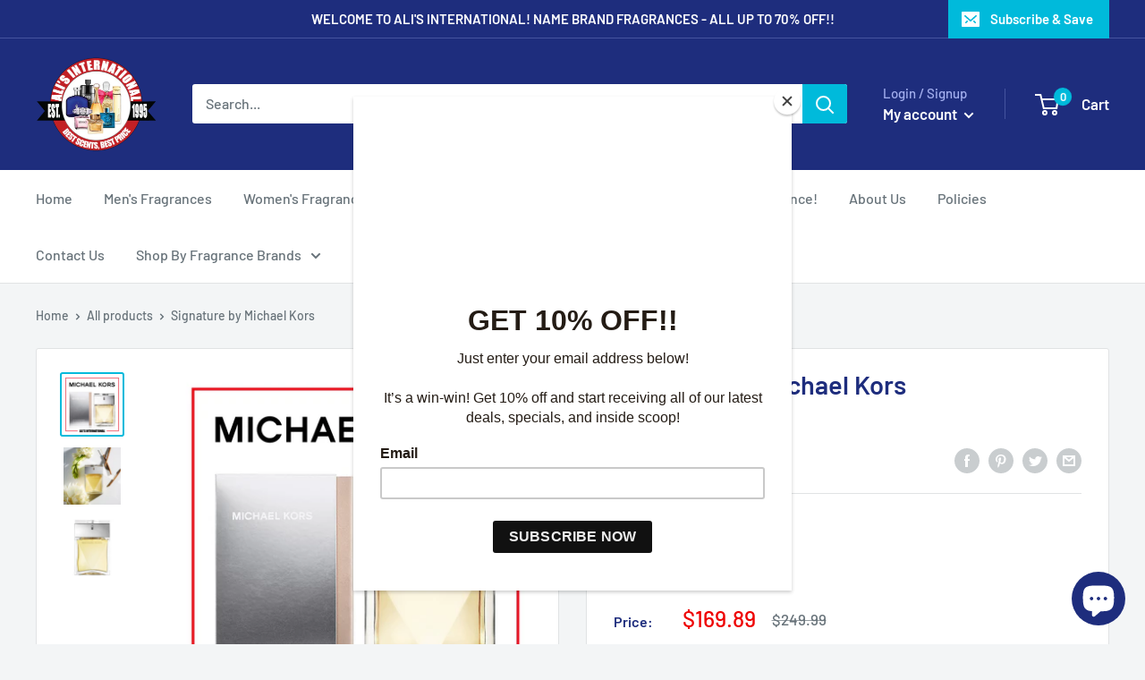

--- FILE ---
content_type: text/html; charset=utf-8
request_url: https://alisperfume.com/variants/39436130943135?section_id=store-availability
body_size: 432
content:
<div id="shopify-section-store-availability" class="shopify-section"><div class="store-availability-container" data-section-id="store-availability" data-section-type="store-availability"><div class="store-availability-information">
    <svg focusable="false" class="icon icon--store-availability-out-of-stock" viewBox="0 0 18 14" fill="none" role="presentation">
      <path fill-rule="evenodd" clip-rule="evenodd" d="M12 10l-2 2-4-4-4 4-2-2 4-4-4-4 2-2 4 4 4-4 2 2-4 4 4 4z" fill="#FD1A20"></path>
    </svg><div class="store-availability-information-container"><p class="store-availability-information__title text--strong">Pickup currently unavailable at 11422 Harry Hines Blvd</p></div>
    </div>

    <div class="store-availabilities-modal modal" aria-hidden="true" tabindex="-1" id="StoreAvailabilityModal-39436130943135">
      <div class="modal__dialog" role="dialog">
        <div class="store-availabilities-modal__header modal__header modal__header--bordered">
          <div class="store-availabilities-modal__product-information">
            <h2 class="store-availabilities-modal__product-title modal__title heading h3"></h2>
            <p class="store-availabilities-modal__variant-title">3.4 Oz</p>
          </div>

          <button class="store-availabilities-modal__close modal__close link" data-action="close-modal" title="Close"><svg focusable="false" class="icon icon--close" viewBox="0 0 19 19" role="presentation">
      <path d="M9.1923882 8.39339828l7.7781745-7.7781746 1.4142136 1.41421357-7.7781746 7.77817459 7.7781746 7.77817456L16.9705627 19l-7.7781745-7.7781746L1.41421356 19 0 17.5857864l7.7781746-7.77817456L0 2.02943725 1.41421356.61522369 9.1923882 8.39339828z" fill="currentColor" fill-rule="evenodd"></path>
    </svg></button>
        </div>

        <div class="store-availabilities-list modal__content"><div class="store-availability-list__item">
              <p class="store-availability-list__location text--strong">11422 Harry Hines Blvd</p>

              <div class="store-availability-list__item-info">
                <div class="store-availability-list__stock">
    <svg focusable="false" class="icon icon--store-availability-out-of-stock" viewBox="0 0 18 14" fill="none" role="presentation">
      <path fill-rule="evenodd" clip-rule="evenodd" d="M12 10l-2 2-4-4-4 4-2-2 4-4-4-4 2-2 4 4 4-4 2 2-4 4 4 4z" fill="#FD1A20"></path>
    </svg>Pickup currently unavailable
</div>

                <div class="store-availability-list__contact"><p>11422 Harry Hines Blvd<br>Suite #215<br>Dallas TX 75229<br>United States</p>+19722411629
</div>
              </div>
            </div></div>
      </div>
    </div></div>


</div>

--- FILE ---
content_type: text/javascript
request_url: https://alisperfume.com/cdn/shop/t/2/assets/custom.js?v=90373254691674712701610124953
body_size: -630
content:
//# sourceMappingURL=/cdn/shop/t/2/assets/custom.js.map?v=90373254691674712701610124953
